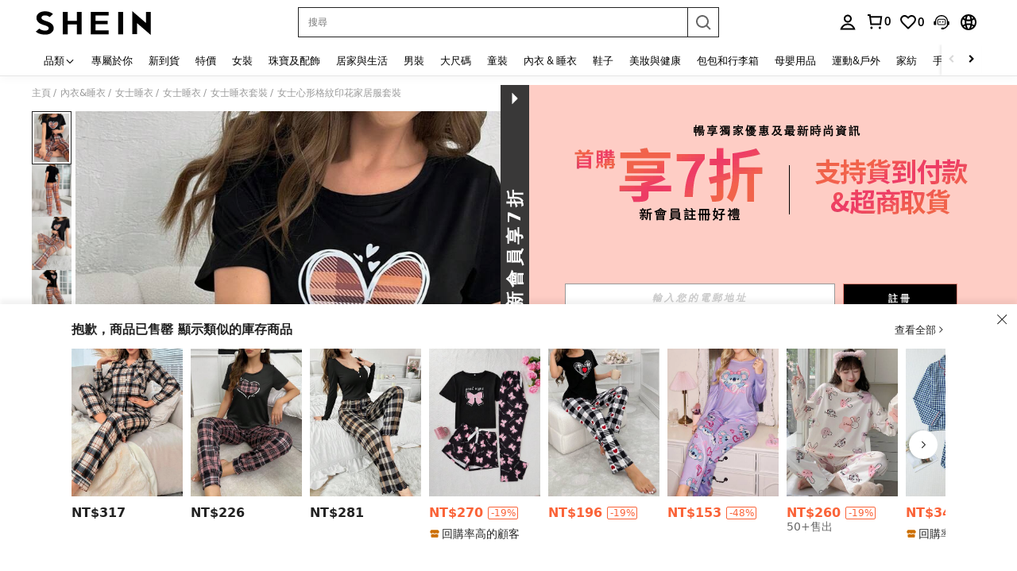

--- FILE ---
content_type: text/javascript
request_url: https://metrics.fitanalytics.com/metrics/widget?garmentId=&event=load&value=false&iid=kl6rw1q0l5&platform=desktop&widget_version=&shop_country=TW&shop_language=tw&experiments=&hostname=www.shein.tw&firedAt=1770097263&shortSid=&ps=0&ssrc=&_=1770097262790&callback=Zepto1770097259690
body_size: -156
content:
/**/ typeof Zepto1770097259690 === 'function' && Zepto1770097259690({"received":true});

--- FILE ---
content_type: text/javascript; charset=utf-8
request_url: https://www.shein.tw/devices/v3/profile/web?callback=smCB_1770097252609&organization=FPNyuLhAtVnAeldjikus&smdata=W7N7Uu94bq%2BVmrg%2BpkkKvFefxqLelk%2BkC%2FrvBlOxT%2BjHHwyZJpwzjIb6wVNIduXnxXGAPxwMKJ7sIo5iNpiC5yKgP%2FIkTzwYwBaP2A7IoyOZtILmq%2FEbuvDQeSEcqqvwtMhYnWsWYdMPIAJgiui1SwLWG4Pf7%2FH%2BculbN6U8R90ilLvIxnoDasMj6A8jtfqCRFwnDTQ9O9slsjC17D62VAMGtCauieKjg8tTDrkiiXbnB%2BYmRaCz73D0eKeaGD11Pgs2dth9LEKEBccnHaHE2rNowUYdTRcnjqkMW55ip%2Bv9gQDj6y4WN5950%2FvsPUg3sC9fpKbJ%2F7MYqfEwBaZjTy%2FiEZgqqOwQXLYwC8lFwb3d8gQ2SRfaUVaEjasxNBMoMkxFARPWSjtMy8rkflBKBOGEHeEY%2F1S8zxMoteb%2B0L06wdW4j%2BI4z9bqtdiTotrNuJnxvy3yYaZnF5En0eENxk%2BzyTCNp9D5VZMEQzWcZrEBY5lV3Z3zGfiLtuSB8BCbyLoOTZ%2FLJjlFT13HbqaLOhANv3CKCSQtA6DdVBaPIjeuF5jlijrQ47BKBmiOmce9hvkL2zUwLe4Lov0BeNfDvFDt%2B83YctAEUTXdD7SPUzNBhz58TsGawF7vRFQkuBtMm7ZDkAyeLys32fjLof9m%2FsK65AWVmRUc%2Fe25ZGSBsYpfMTQHAOg2r%2B7Yx7ikm9jj%2FnK%2BRpcORGkEXU%2BZ%2B0IuNgBnokWu1eTdE%2BYNhaYePJYkz8mSWmJ06j5MJzIMyA60HlM3rpkrJR1D%2Bn%2BRiopkhHoronPrRfZTiI6ACn3zf3QhGHQtkPrW0qkAuLp7nIyWxayKWm6Fri6yJeunKsJ0jatPRVAQsEtEOh69saWORRNw4z6q0a6VPGXeUjtLRxfDCmou9h4YvEQ%2BVaLdMnPMVU1Ab2B0uIL7TaIMVYRXX%2F7Ru2LOgWsRQ2yMHWMiyZUzdBUbbwcmQZDht1u7WpSACo6T5PqU6aG7MorK5GVkaMOF%2FnPca9QoFC3ZGEufQY63mggf%2BCo5JbP84a0t6lduuZmVtRka2kzs7GYtjOfBJ4Q1PX54d8YqYQZa%2BFP6maG9SOB4fQV4bMMPjFlee5xDTVV853AKuH5oQnqh%2FZ3fMTCYpd%2BL4SuC7cnRabYEjyZEaXV6m3T%2FHEG%2B3%2B3YGMQ1gidx%2FfW9%2Fhq6FogylcuMTnmoe5U%2FLgoUqis%2BwtujwiYLX2TJLXXNIF7Ezn1b9RXUlSJxt4ixqzH59wKJUk7dyGNvN3%2BNJg6F7wwpbxycVaFhyfvWFWuKFE7AZKJsAdcChxx2awzplldKo4WrYsflPIhRcmOJ9Gd4rIt7jkdHP%2FS%2FEw5cOu%2FeMNaZh82s%2FYWoItJCH4Fp5GCN5RaGAwFGKQl16oUWJj38XybklpTjrNlQD1487577677129&os=web&version=2.0.0
body_size: -197
content:
window['smCB_1770097252609'] && smCB_1770097252609({"code":1100,"detail":{"len":"12","sign":"kqnHTg5SnnBnnV8ta/7z7A==","timestamp":"1487582755342"},"requestId":"7e2c6316aa340b69c7ad3719ba6f9af5"})

--- FILE ---
content_type: text/plain;charset=UTF-8
request_url: https://us-fp.apitd.net/web/v2?partner=shein_central
body_size: 583
content:
{"code":"000","result":"e/U10xUHwuxdeBwhNSQs93dnCNWTGKARuTm4df95HE8BiFO4lqVQiO5NaJe2+mJBLGlssqbmpbOdGq+6Xuz/amwS/u3nd7/9aFfnYInNaidjWhTV4bxk5l0NEcxtF39+n2dyZOUz6QuvC2riXXzNpxO/X0nlR85t9eGDt8/o9S9Rgm1TCMGX6UwzgN+uXC+rB2aFgNoT+DSSxRrlnuXmoBlcU13z3HWkFbIJ9ikRvQ2Z7r0ca7jgz5F1lQrGqUFzcD5gvFpJdWGKrT5aq3yrgymIvWWmgR2RRKXt4ao63EEfI7IodYEfDxSUJfgGSImOYCxu9jB8UUwzcbG4C2Mvi1CQngwH/JrHIhrkB3eZLYW5nJCICy5ZsWMN+b5L/p6v/Fv36OxBWk8ZOEXwBCUGv4lGy46+WY5yyQ4+Mhf3byIo5eOpq3QYVGoc+vk7VACFZmwtm9RZGWReQRRz/zo8BPHhKgLzC4CXPJkLzTBAI6jfwytWqUy6BZcxH13FW+mAA875lnD4yvKHsp0VATXGkA==","requestId":"1zv58rsrt3a1n6shevnzi9nagl8iyxmzfmhaumo8rd6v5ahv"}